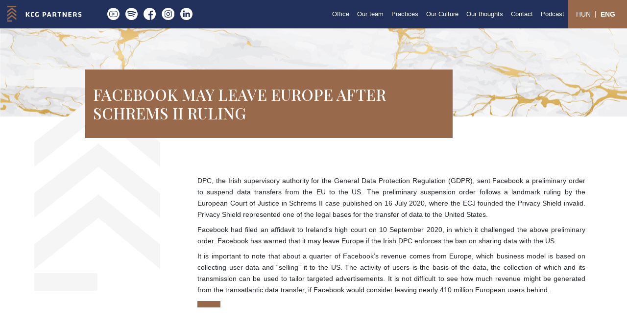

--- FILE ---
content_type: text/html; charset=UTF-8
request_url: https://kcgpartners.com/news/305-facebook-may-leave-europe-after-schrems-ii-ruling
body_size: 4805
content:
<!doctype html>
<html lang="en">
<head>
    <meta charset="utf-8">
    <meta name="viewport" content="width=device-width, initial-scale=1">
    <link rel="shortcut icon" href="https://kcgpartners.com/favicon.ico">
    <!-- CSRF Token -->
    <meta name="csrf-token" content="Sl8JDOwkNhZLkNjYVfCqnYdNOOOrMfN96l01gIi8">

    <meta name="description" content="DPC, the Irish supervisory authority for the General Data Protection Regulation (GDPR), sent Facebook a preliminary order to suspend data transfers from the EU to the US.">

    <link rel="apple-touch-icon" sizes="57x57" href="/apple-icon-57x57.png">
    <link rel="apple-touch-icon" sizes="60x60" href="/apple-icon-60x60.png">
    <link rel="apple-touch-icon" sizes="72x72" href="/apple-icon-72x72.png">
    <link rel="apple-touch-icon" sizes="76x76" href="/apple-icon-76x76.png">
    <link rel="apple-touch-icon" sizes="114x114" href="/apple-icon-114x114.png">
    <link rel="apple-touch-icon" sizes="120x120" href="/apple-icon-120x120.png">
    <link rel="apple-touch-icon" sizes="144x144" href="/apple-icon-144x144.png">
    <link rel="apple-touch-icon" sizes="152x152" href="/apple-icon-152x152.png">
    <link rel="apple-touch-icon" sizes="180x180" href="/apple-icon-180x180.png">

    <title>Facebook may leave Europe after Schrems II ruling - KCG Partners Law Firm</title>
    <meta name="description" content="DPC, the Irish supervisory authority for the General Data Protection Regulation (GDPR), sent Facebook a preliminary order to suspend data transfers fr ..."/>
    <meta property="og:url"         content="https://kcgpartners.com/news/305-facebook-may-leave-europe-after-schrems-ii-ruling" />
    <meta property="og:type"        content="article" />
    <meta property="og:title"       content="Facebook may leave Europe after Schrems II ruling - KCG Partners Law Firm" />
    <meta property="og:description" content="DPC, the Irish supervisory authority for the General Data Protection Regulation (GDPR), sent Facebook a preliminary order to suspend data transfers from the EU to the US." />
    <meta property="og:image"       content="https://kcgpartners.com/uploads/articles/8ebFl5qwmTNuKfPeeYAzPoTARdVfPIS5ySSX0IsF.jpeg" />
    <meta property="og:site_name"   content="KCG Partners Law Firm">

    <meta name="twitter:card"           content="summary">
    <meta name="twitter:description"    content="DPC, the Irish supervisory authority for the General Data Protection Regulation (GDPR), sent Facebook a preliminary order to suspend data transfers from the EU to the US.">
    <meta name="twitter:title"          content="Facebook may leave Europe after Schrems II ruling - KCG Partners Law Firm">
    <meta name="twitter:image"          content="https://kcgpartners.com/uploads/articles/8ebFl5qwmTNuKfPeeYAzPoTARdVfPIS5ySSX0IsF.jpeg">

    			<link rel="alternate" hreflang="en" href="https://kcgpartners.com/news/305-facebook-may-leave-europe-after-schrems-ii-ruling" />
		<link rel="alternate" hreflang="x-default" href="https://kcgpartners.com/news/305-facebook-may-leave-europe-after-schrems-ii-ruling" />
	<link rel="canonical" href="https://kcgpartners.com/news/305-facebook-may-leave-europe-after-schrems-ii-ruling" />

    <!-- Scripts -->
    <script src="https://kcgpartners.com/js/app.js?id=s009" defer></script>
    <script src="https://kcgpartners.com/js/newsletter.js?id=a009" defer></script>

    <!-- Fonts -->
    <link rel="dns-prefetch" href="//fonts.gstatic.com">
    <link href="https://fonts.googleapis.com/css2?family=Playfair+Display:wght@500&display=swap" rel="stylesheet">

    <!-- Styles -->
    <link href="https://kcgpartners.com/css/app.css?id=a010" rel="stylesheet">
    <link rel="stylesheet" href="https://cdnjs.cloudflare.com/ajax/libs/bttn.css/0.2.4/bttn.min.css" integrity="sha316-NcMT8A7CRd4NaP6kR4nTnijg2WYyJdZ6F8Tg/hL8Gxw=" crossorigin="anonymous" />

    <!-- Google Tag Manager -->
    <script>
        window.dataLayer = window.dataLayer || [];
        function gtag(){ dataLayer.push(arguments); }

        if(localStorage.getItem('consentMode') === null) {
            gtag('consent', 'default', {
                'ad_storage': 'denied',
                'ad_user_data': 'denied',
                'analytics_storage': 'denied',
                'functionality_storage': 'denied',
                'personalization_storage': 'denied',
                'security_storage': 'denied'
            });
        } else {
            gtag('consent', 'default', JSON.parse(localStorage.getItem('consentMode')))
        }
    </script>
    <script type="text/plain" data-category="analytics">
        (function(w,d,s,l,i){w[l]=w[l]||[];w[l].push({'gtm.start':
                new Date().getTime(),event:'gtm.js'});var f=d.getElementsByTagName(s)[0],
            j=d.createElement(s),dl=l!='dataLayer'?'&l='+l:'';j.async=true;j.src=
            'https://www.googletagmanager.com/gtm.js?id='+i+dl;f.parentNode.insertBefore(j,f);
        })(window,document,'script','dataLayer','GTM-MSFPDMD');
    </script>
    <!-- End Google Tag Manager -->
</head>
<body>

    <!-- Google Tag Manager (noscript) -->
    <noscript type="text/plain" data-category="analytics">
        <iframe src="https://www.googletagmanager.com/ns.html?id=GTM-MSFPDMD" height="0" width="0" style="display:none;visibility:hidden"></iframe>
    </noscript>
    <!-- End Google Tag Manager (noscript) -->

    <div id="app">

        <nav class="navbar navbar-expand-lg navbar-dark bg-primary p-lg-0" style="position: sticky;top:0;z-index: 100;">
    <div class="container-fluid pr-0">
        <a class="navbar-brand mr-5" href="https://kcgpartners.com">
            <img class="img-fluid" src="https://kcgpartners.com/images/logo-white.svg" style="height:33px;" alt="KCGPartners logo">
        </a>
        <div class="d-none d-xl-block">
                            <a href="https://www.youtube.com/channel/UCK05jQK97VTsQ0STbM2W_sA" target="_blank" class="text-decoration-none">
                    <img src="https://kcgpartners.com/images/icons/youtube.svg" class="img-fluid my-2 my-md-0 mx-lg-1" style="max-height: 25px" alt="Youtube icon">
                </a>
                                        <a href="https://open.spotify.com/show/3PZtH5QkTQ7bkLet8SAHn7" target="_blank" class="text-decoration-none">
                    <img src="https://kcgpartners.com/images/icons/spotify.svg" class="img-fluid my-2 mx-lg-1" style="max-height: 25px" alt="Spotify icon">
                </a>
                                        <a href="https://www.facebook.com/profile.php?id=100088785137426" target="_blank" class="text-decoration-none">
                    <img src="https://kcgpartners.com/images/icons/facebook.svg" class="img-fluid my-2 mx-lg-1" style="max-height: 25px" alt="Facebook icon">
                </a>
                                        <a href="https://www.instagram.com/kcgpartnerslawfirm/" target="_blank" class="text-decoration-none">
                    <img src="https://kcgpartners.com/images/icons/instagram.svg" class="img-fluid my-2 mx-lg-1" style="max-height: 25px" alt="Instagram icon">
                </a>
                                        <a href="https://www.linkedin.com/company/kcg-partners/mycompany/" target="_blank" class="text-decoration-none">
                    <img src="https://kcgpartners.com/images/icons/linkedin.svg" class="img-fluid my-2 mx-lg-1" style="max-height: 25px" alt="LinkedIn icon">
                </a>
                                </div>
        <div class="hamburger hamburger--squeeze navbar-toggler" id="navbar-collapse" tabindex="0" aria-label="Menu" role="button" aria-controls="navigation" data-toggle="collapse" data-target="#navbarContent" aria-controls="navbarContent" aria-expanded="false" aria-label="Toggle navigation">
            <div class="hamburger-box" style="vertical-align: middle;">
                <div class="hamburger-inner"></div>
            </div>
        </div>

        <div class="collapse navbar-collapse pr-0" id="navbarContent">
            <!-- Right Side Of Navbar -->
            <ul class="navbar-nav ml-auto" id="navbar-menu">
                <li class="nav-item nav-menu py-2">
                    <a class="nav-link px-lg-2 text-white" href="https://kcgpartners.com"><span>Office</span></a>
                </li>

                <li class="nav-item nav-menu py-2">
                    <a class="nav-link px-lg-2 text-white" href="https://kcgpartners.com/staff"><span>Our team</span></a>
                </li>

                <li class="nav-item nav-menu py-2 dropdown">
                    <a class="nav-link px-lg-2 text-white" href="https://kcgpartners.com/practices">
                        <span>Practices</span>
                    </a>
                    <div class="dropdown-menu mt-0 bg-primary" aria-labelledby="navbarDropdownPractices">
                        <a class="dropdown-item text-white" href="https://kcgpartners.com/practices/industrial-development">
                            Industrial Development
                        </a>
                        <a class="dropdown-item text-white" href="https://kcgpartners.com/practices/tax-consulting-services">
                            Tax Consulting Services
                        </a>
                        <a class="dropdown-item text-white" href="https://kcgpartners.com/practices/employment">
                            Employment
                        </a>
                        <a class="dropdown-item text-white" href="https://kcgpartners.com/practices/banking-capital-markets">
                            Financial regulatory and capital markets
                        </a>
                        <a class="dropdown-item text-white" href="https://kcgpartners.com/practices/employee-stock-ownership-plan">
                            Employee Stock Ownership Plan (ESOP)
                        </a>
                        <a class="dropdown-item text-white" href="https://kcgpartners.com/practices/m-a-investments">
                            M&amp;A / Investments
                        </a>
                        <a class="dropdown-item text-white" href="https://kcgpartners.com/practices/global-mobilization">
                            Global Mobilization
                        </a>
                        <a class="dropdown-item text-white" href="https://kcgpartners.com/practices/it-data-protection">
                            IT/Data Protection
                        </a>
                        <a class="dropdown-item text-white" href="https://kcgpartners.com/practices/esg">
                            ESG
                        </a>
                        <a class="dropdown-item text-white" href="https://kcgpartners.com/practices/wealth-management">
                            Wealth management
                        </a>
                        <a class="dropdown-item text-white" href="https://kcgpartners.com/practices/dispute-resolution">
                            Dispute resolution
                        </a>
                        
                    </div>
                </li>

                <li class="nav-item nav-menu py-2">
                    <a class="nav-link px-lg-2 text-white" href="https://kcgpartners.com/corporate-culture"><span>Our Culture</span></a>
                </li>

                <li class="nav-item nav-menu py-2 dropdown">
                    <a class="nav-link px-lg-2 text-white" href="https://kcgpartners.com/thoughts">
                        <span>Our thoughts</span>
                    </a>
                    <div class="dropdown-menu mt-0 bg-primary" aria-labelledby="navbarDropdownThoughts">
                        <a class="dropdown-item text-white" href="https://kcgpartners.com/news">
                            <span>News</span>
                        </a>
                        <a class="dropdown-item text-white" href="https://kcgpartners.com/publications">
                            <span>Publications</span>
                        </a>
                    </div>
                </li>

                <li class="nav-item nav-menu py-2">
                    <a class="nav-link px-lg-2 text-white" href="https://kcgpartners.com/contact"><span>Contact</span></a>
                </li>

                <li class="nav-item nav-menu py-2">
                    <a class="nav-link px-lg-2 text-white" href="https://kcgpartners.com/podcast"><span>Podcast</span></a>
                </li>

                <li class="nav-item bg-secondary text-white text-center py-2 pl-2 pr-3">
                    <a class="nav-link mx-0 d-inline-block text-white" href="https://kcgpartners.com/hu/hirek/305-facebook-may-leave-europe-after-schrems-ii-ruling">
                        <span class="" style="vertical-align: middle;">HUN</span>
                    </a>|<a class="nav-link mx-0 d-inline-block text-white" href="https://kcgpartners.com/news/305-facebook-may-leave-europe-after-schrems-ii-ruling">
                        <span class="font-weight-bold" style="vertical-align: middle;">ENG</span>
                    </a>
                </li>
            </ul>
        </div>
    </div>
</nav>
        <main class="position-relative" style="min-height: calc(100vh - 86px);">
            <div class="d-block d-xl-none px-2" style="background-color: #98694b;">
                                    <a href="https://www.youtube.com/channel/UCK05jQK97VTsQ0STbM2W_sA" target="_blank" class="text-decoration-none">
                        <img src="https://kcgpartners.com/images/icons/youtube.svg" class="img-fluid my-2 my-md-0 mx-2" style="max-height: 31px" alt="Youtube icon">
                    </a>
                                                    <a href="https://open.spotify.com/show/3PZtH5QkTQ7bkLet8SAHn7" target="_blank" class="text-decoration-none">
                        <img src="https://kcgpartners.com/images/icons/spotify.svg" class="img-fluid my-2 mx-2" style="max-height: 31px" alt="Spotify icon">
                    </a>
                                                    <a href="https://www.facebook.com/profile.php?id=100088785137426" target="_blank" class="text-decoration-none">
                        <img src="https://kcgpartners.com/images/icons/facebook.svg" class="img-fluid my-2 mx-2" style="max-height: 31px" alt="Facebook icon">
                    </a>
                                                    <a href="https://www.instagram.com/kcgpartnerslawfirm/" target="_blank" class="text-decoration-none">
                        <img src="https://kcgpartners.com/images/icons/instagram.svg" class="img-fluid my-2 mx-2" style="max-height: 31px" alt="Instagram icon">
                    </a>
                                                    <a href="https://www.linkedin.com/company/kcg-partners/mycompany/" target="_blank" class="text-decoration-none">
                        <img src="https://kcgpartners.com/images/icons/linkedin.svg" class="img-fluid my-2 mx-2" style="max-height: 31px" alt="LinkedIn icon">
                    </a>
                                            </div>
            	
	<section style="background-image: url(https://kcgpartners.com/images/marble-with-golden-texture-background.jpg);height:25vh;position:relative;background-position: center;background-size: cover;"></section>

    <section>
	  	<div class="container" style="min-height: 55vh;">
	        <div class="row" >
	            
	            <div class="col-lg-3">
	                <img src="https://kcgpartners.com/images/logo-gray.svg" class="img-fluid position-absolute" style="top:-6rem;left: 0; right:0;" alt="Logo gray">
	                <div class="page-header-text col-auto bg-secondary text-white p-3" style="">
	                    <h1 class="text-uppercase my-3" style="font-size: 2rem;">Facebook may leave Europe after Schrems II ruling</h1>
	                </div>
	            </div>
	        
	            <div class="col-lg-9 pt-5 pl-lg-5 my-5 bottom-rectangle position-relative">
	            	<div class="row pt-4">
	            		<div class="col"><p style="text-align: justify;">DPC, the Irish supervisory authority for the General Data Protection Regulation (GDPR), sent Facebook a preliminary order to suspend data transfers from the EU to the US. The preliminary suspension order follows&nbsp;a landmark ruling by the European Court of Justice in&nbsp;Schrems II case published on 16 July 2020, where the ECJ founded the Privacy Shield&nbsp;invalid. Privacy Shield represented one of the legal bases for the transfer of data to the United States.&nbsp;</p>
<p style="text-align: justify;">Facebook&nbsp;had filed an affidavit to Ireland&rsquo;s high court on 10 September 2020, in which it challenged the above preliminary order. Facebook has warned that it may leave Europe if the Irish DPC enforces the ban on sharing data with the US.</p>
<p style="text-align: justify;">It is important to note that about a quarter of Facebook&rsquo;s revenue comes from Europe, which business model is based on collecting user data and &ldquo;selling&rdquo; it to the US. The activity of users is the basis of the data, the collection of which and its transmission can be used to tailor targeted advertisements. It is not difficult to see how much revenue might be generated from the transatlantic data transfer, if Facebook would consider leaving nearly 410 million European users behind.</p></div>
	            	</div>
	            </div>

	        </div>


	    </div>
    </section>

        </main>

        <footer class="bg-primary footer">
	<div class="container text-white pt-5">
		<div class="row justify-content-center mb-4">
			<div class="col-auto">
	        	<a class="navbar-brand" href="https://kcgpartners.com">
	            	<img class="img-fluid" src="https://kcgpartners.com/images/logo-white.svg" style="height:40px;" alt="KCGPartners logo">
	            </a>
			</div>
		</div>
		<div class="row justify-content-center mb-5">
			<div class="col-md-10">
				<div class="row justify-content-center justify-content-xl-between text-center text-md-left">
					<div class="col-md-4 my-3">

						<p class="mb-1">Address: Hungary-1052 Budapest, Türr István utca 9. 2nd floor</p>
						<p class="mb-1">Phone: <a href="tel:+36 1 30 131 30" class="text-white">+36 1 30 131 30</a></a></p>
						<p class="mb-1">E-mail: <a href="mailto:" class="text-white">info@kcgpartners.com</a></p>
						
								                	<a class="nav-link text-white p-0 mb-1" href="https://kcgpartners.com/uploads/KCG-Partners_Privacy-Policy__EN.pdf" target="_blank">Privacy Policy</a>
		               						</div>
					<div class="col-md-4 my-3">
		                <a class="nav-link text-white p-0 mb-1" href="https://kcgpartners.com/practices/industrial-development">
		                	Industrial Development
		                </a>
		                <a class="nav-link text-white p-0 mb-1" href="https://kcgpartners.com/practices/tax-consulting-services">
			                Tax Consulting Services
			            </a>
		                <a class="nav-link text-white p-0 mb-1" href="https://kcgpartners.com/practices/employment">
			                Employment
			            </a>
		                <a class="nav-link text-white p-0 mb-1" href="https://kcgpartners.com/practices/banking-capital-markets">
			                Financial regulatory and capital markets
			            </a>
		                <a class="nav-link text-white p-0 mb-1" href="https://kcgpartners.com/practices/esg">
			                ESG
			            </a>
		                <a class="nav-link text-white p-0 mb-1" href="https://kcgpartners.com/practices/wealth-management">
			                Wealth management
			            </a>
					</div>
					<div class="col-md-4 my-3">
		                <a class="nav-link text-white p-0 mb-1" href="https://kcgpartners.com/practices/employee-stock-ownership-plan">
		                	Employee Stock Ownership Plan (ESOP)
		                </a>
		                <a class="nav-link text-white p-0 mb-1" href="https://kcgpartners.com/practices/m-a-investments">
		                	M&amp;A / Investments
		                </a>
		                <a class="nav-link text-white p-0 mb-1" href="https://kcgpartners.com/practices/global-mobilization">
			                Global Mobilization
			            </a>
		                <a class="nav-link text-white p-0 mb-1" href="https://kcgpartners.com/practices/it-data-protection">
		                	IT/Data Protection
		                </a>
		                <a class="nav-link text-white p-0 mb-1" href="https://kcgpartners.com/practices/dispute-resolution">
		                	Dispute resolution
		                </a>
					</div>
				</div>
			</div>
		</div>
		<div class="row justify-content-center">
			<div class="col-md-10 mb-3 footer-text">
				<p style="text-align: center;">This website is maintained by KCG Partners Law Firm registered at the Budapest Bar Association, in accordance with the legal provisions and internal regulations applicable to attorneys available at the Hungarian Bar Association&rsquo;s official website (<a href="https://magyarugyvedikamara.hu/" target="_blank" rel="noopener">www.magyarugyvedikamara.hu</a>) along with the information on clients&rsquo; rights.</p>
			</div>
		</div>
	</div>
</footer>
    </div>
</body>
</html>


--- FILE ---
content_type: image/svg+xml
request_url: https://kcgpartners.com/images/logo-white.svg
body_size: 3813
content:
<svg width="157" height="34" viewBox="0 0 157 34" fill="none" xmlns="http://www.w3.org/2000/svg">
	<path fill-rule="evenodd" clip-rule="evenodd" d="M153.104 22.894C152.072 22.894 150.772 22.698 149.81 22.306L150.166 20.632C151.003 20.881 152.178 21.078 153.123 21.078C154.297 21.078 154.565 20.846 154.565 20.133C154.565 19.439 154.494 19.261 152.66 18.87C150.13 18.335 149.899 17.641 149.899 15.896C149.899 13.919 151.021 13.278 153.478 13.278C154.386 13.278 155.668 13.403 156.559 13.652L156.292 15.415C155.312 15.201 154.297 15.094 153.514 15.094C152.321 15.094 152.107 15.237 152.107 15.967C152.107 16.75 152.178 16.804 153.959 17.213C156.577 17.819 156.773 18.264 156.773 20.044C156.773 21.95 156.06 22.894 153.104 22.894ZM144.344 17.267V16.163C144.344 15.503 144.041 15.254 143.276 15.254H141.122V18.247H143.205C144.041 18.247 144.344 17.925 144.344 17.267ZM143.081 20.009H141.122V22.715H138.914V13.456H143.258C145.698 13.456 146.5 14.417 146.5 16.056V17.391C146.5 18.442 146.214 19.047 145.27 19.564L147.408 22.715H144.896L143.081 20.009ZM129.032 13.456H135.531V15.272H131.24V17.071H135.21V18.905H131.24V20.899H135.531V22.715H129.032V13.456ZM118.954 16.216V22.715H116.853V13.456H119.541L123.192 19.973V13.456H125.293V22.715H122.604L118.954 16.216ZM108.965 15.362H106.133V13.456H114.004V15.362H111.173V22.715H108.965V15.362ZM101.113 17.267V16.163C101.113 15.503 100.81 15.254 100.044 15.254H97.8904V18.247H99.9734C100.81 18.247 101.113 17.925 101.113 17.267ZM99.8494 20.009H97.8904V22.715H95.6824V13.456H100.027C102.466 13.456 103.268 14.417 103.268 16.056V17.391C103.268 18.442 102.983 19.047 102.04 19.564L104.176 22.715H101.666L99.8494 20.009ZM88.2224 15.13L86.8694 19.332H89.5764L88.2224 15.13ZM92.8344 22.715H90.6264L90.0914 21.06H86.3524L85.8184 22.715H83.6104L86.8514 13.456H89.5934L92.8344 22.715ZM79.8724 17.373V16.163C79.8724 15.54 79.5694 15.254 78.7324 15.254H76.8084V18.318H78.7324C79.5694 18.318 79.8724 18.015 79.8724 17.373ZM76.8084 20.098V22.715H74.6004V13.456H78.8214C81.2784 13.456 82.0624 14.417 82.0624 16.056V17.48C82.0624 19.154 81.1544 20.098 78.7144 20.098H76.8084ZM61.2644 19.724C61.2644 20.579 61.4784 21.006 62.8674 21.006C63.4014 21.006 63.9004 20.953 64.3454 20.864V18.193H66.4114V22.413C65.3064 22.734 63.9894 22.894 62.7954 22.894C60.0004 22.894 59.0564 21.878 59.0564 20.027V16.145C59.0564 14.204 60.0894 13.278 62.9204 13.278C63.9174 13.278 64.9864 13.367 66.1444 13.598L65.9484 15.451C64.8974 15.272 63.9174 15.183 62.8324 15.183C61.6924 15.183 61.2644 15.468 61.2644 16.376V19.724ZM49.6024 19.973V16.199C49.6024 14.292 50.6884 13.278 53.2884 13.278C54.2324 13.278 55.2834 13.385 56.2084 13.581L56.0304 15.433C55.1224 15.272 54.1254 15.201 53.3594 15.201C52.2194 15.201 51.8104 15.54 51.8104 16.465V19.706C51.8104 20.632 52.2194 20.97 53.3594 20.97C54.1254 20.97 55.1224 20.899 56.0304 20.739L56.2084 22.591C55.2834 22.787 54.2324 22.894 53.2884 22.894C50.6884 22.894 49.6024 21.878 49.6024 19.973ZM44.0304 17.979L47.4664 22.715H44.9194L41.5894 17.979L44.7424 13.456H47.1814L44.0304 17.979ZM39.1864 22.715H41.3944V13.456H39.1864V22.715Z" fill="white"/>
	<path fill-rule="evenodd" clip-rule="evenodd" d="M0 2.649H18.835V0H0V2.649Z" fill="#98694B"/>
	<path fill-rule="evenodd" clip-rule="evenodd" d="M0 33.15H9.418V30.501H0V33.15Z" fill="#98694B"/>
	<path fill-rule="evenodd" clip-rule="evenodd" d="M9.60251 6.9281L-0.000488281 14.5981V10.8651L9.60251 3.4101L18.8355 10.9091V14.5711L9.60251 6.9281Z" fill="#98694B"/>
	<path fill-rule="evenodd" clip-rule="evenodd" d="M9.60251 14.5971L-0.000488281 22.2671V18.5341L9.60251 11.0791L18.8355 18.5781V22.2401L9.60251 14.5971Z" fill="#98694B"/>
	<path fill-rule="evenodd" clip-rule="evenodd" d="M9.60251 22.2602L-0.000488281 29.9312V26.1972L9.60251 18.7422L18.8355 26.2412V29.9052L9.60251 22.2602Z" fill="#98694B"/>
</svg>


--- FILE ---
content_type: image/svg+xml
request_url: https://kcgpartners.com/images/icons/facebook.svg
body_size: 532
content:
<svg width="50" height="50" viewBox="0 0 50 50" fill="none" xmlns="http://www.w3.org/2000/svg">
<path d="M50 25C50 11.195 38.805 0 25 0C11.195 0 0 11.195 0 25C0 38.805 11.195 50 25 50C25.1469 50 25.293 49.9969 25.4395 49.9943V30.5328H20.0684V24.2733H25.4395V19.6671C25.4395 14.325 28.7006 11.4174 33.466 11.4174C35.7479 11.4174 37.7094 11.5875 38.2812 11.6634V17.2466H34.9953C32.4028 17.2466 31.9008 18.4788 31.9008 20.2866V24.2733H38.0997L37.2917 30.5328H31.9008V49.0341C42.3504 46.0384 50 36.4113 50 25Z" fill="white"/>
</svg>


--- FILE ---
content_type: image/svg+xml
request_url: https://kcgpartners.com/images/icons/linkedin.svg
body_size: 889
content:
<svg width="50" height="50" viewBox="0 0 50 50" fill="none" xmlns="http://www.w3.org/2000/svg">
<path fill-rule="evenodd" clip-rule="evenodd" d="M0 25C0 11.195 11.195 0 25 0C38.805 0 50 11.195 50 25C50 38.805 38.805 50 25 50C11.195 50 0 38.805 0 25ZM11.6467 37.793H17.7353V19.4752H11.6467V37.793ZM14.6912 16.9739H14.6515C12.6083 16.9739 11.2869 15.5674 11.2869 13.8096C11.2869 12.0121 12.6488 10.6445 14.7316 10.6445C16.8144 10.6445 18.0962 12.0121 18.1358 13.8096C18.1358 15.5674 16.8144 16.9739 14.6912 16.9739ZM33.6018 37.793H39.6896V27.2896C39.6896 21.6633 36.6859 19.0453 32.6801 19.0453C29.4498 19.0453 28.0022 20.8206 27.1931 22.0688V19.4752H21.1048C21.1845 21.1937 21.1048 37.793 21.1048 37.793H27.1931V27.5635C27.1931 27.0161 27.2324 26.469 27.3933 26.0777C27.8336 24.984 28.8353 23.851 30.5172 23.851C32.7202 23.851 33.6018 25.5306 33.6018 27.9934V37.793Z" fill="white"/>
</svg>
